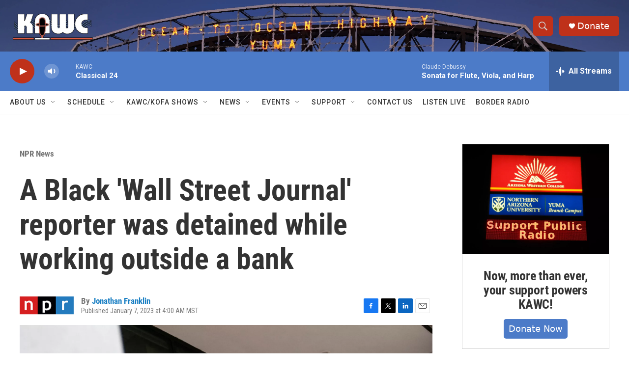

--- FILE ---
content_type: text/html; charset=utf-8
request_url: https://www.google.com/recaptcha/api2/aframe
body_size: 265
content:
<!DOCTYPE HTML><html><head><meta http-equiv="content-type" content="text/html; charset=UTF-8"></head><body><script nonce="BlIo143vHSoeQU0rxH_tDA">/** Anti-fraud and anti-abuse applications only. See google.com/recaptcha */ try{var clients={'sodar':'https://pagead2.googlesyndication.com/pagead/sodar?'};window.addEventListener("message",function(a){try{if(a.source===window.parent){var b=JSON.parse(a.data);var c=clients[b['id']];if(c){var d=document.createElement('img');d.src=c+b['params']+'&rc='+(localStorage.getItem("rc::a")?sessionStorage.getItem("rc::b"):"");window.document.body.appendChild(d);sessionStorage.setItem("rc::e",parseInt(sessionStorage.getItem("rc::e")||0)+1);localStorage.setItem("rc::h",'1769146861971');}}}catch(b){}});window.parent.postMessage("_grecaptcha_ready", "*");}catch(b){}</script></body></html>